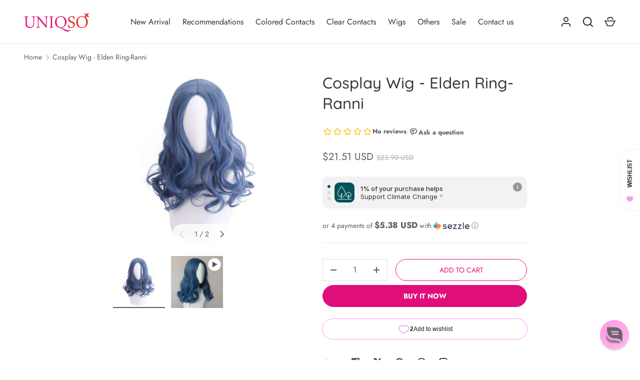

--- FILE ---
content_type: text/css
request_url: https://www.uniqso.com/cdn/shop/t/183/assets/predictive-search.css?v=99429969423392031231740376286
body_size: -335
content:
.search__reset{margin-inline-end:8px;padding:12px}.search__reset:after{content:"";position:absolute;top:12px;right:-8px;width:1px;height:24px;opacity:.3;background:currentColor}[dir=rtl] .search__reset{right:auto;left:74px}[dir=rtl] .search__reset:after{right:auto;left:-8px}.predictive-search{--heading-color: var(--text-color);display:none}.search-drawer .predictive-search{margin-top:calc(6 * var(--space-unit))}predictive-search[open] .predictive-search{display:block;z-index:31}.predictive-search .tablist__scroller{margin:0 0 -28px;padding:0 0 32px}.search-page-form predictive-search[open] .overlay{z-index:30}.search-page-form predictive-search[open] .search__form{z-index:32}.search-page-form .predictive-search{position:absolute;top:calc(var(--gutter) * -1);left:calc(var(--gutter) * -1);width:calc(100% + var(--gutter) * 2);padding:100px var(--gutter) var(--gutter)}.predictive-search__list{margin:0 -16px}.predictive-search__item:hover,.predictive-search__item[aria-selected=true]{background-color:rgba(var(--text-color)/.05)}.predictive-result{padding:12px 16px}.predictive-result__media{flex:0 0 56px;width:56px;margin-inline-end:calc(4 * var(--space-unit))}.predictive-search__view-all{margin-top:8px;padding:16px}.predictive-search__view-all>.icon{width:16px;margin-inline-start:8px}.predictive-search__no-results{padding:32px 12px 24px}.predictive-result--suggestion{padding:8px 12px;color:rgb(var(--text-color)/.6)}.predictive-result--suggestion mark{background-color:transparent;color:rgb(var(--text-color))}.search-drawer .overlay,predictive-search[open]+.search-drawer__quick-links{display:none}
/*# sourceMappingURL=/cdn/shop/t/183/assets/predictive-search.css.map?v=99429969423392031231740376286 */


--- FILE ---
content_type: text/javascript; charset=utf-8
request_url: https://www.uniqso.com/products/cosplay-wig-elden-ring-ranni-cs-501a.js
body_size: 239
content:
{"id":6741262270487,"title":"Cosplay Wig - Elden Ring-Ranni","handle":"cosplay-wig-elden-ring-ranni-cs-501a","description":"\u003ctable class=\"attribute\"\u003e\n\u003cthead\u003e\n\u003ctr\u003e\n\u003ctd colspan=\"2\"\u003eSpecification\u003c\/td\u003e\n\u003c\/tr\u003e\n\u003c\/thead\u003e\n\u003ctbody\u003e\n\u003ctr\u003e\n\u003ctd\u003eMaterial\u003c\/td\u003e\n\u003ctd\u003e100% heat resistant fibre\u003c\/td\u003e\n\u003c\/tr\u003e\n\u003ctr\u003e\n\u003ctd\u003eWig Color\u003c\/td\u003e\n\u003ctd\u003eBlue Mixed\u003c\/td\u003e\n\u003c\/tr\u003e\n\u003ctr\u003e\n\u003ctd\u003eWig Length\u003c\/td\u003e\n\u003ctd\u003e40cm\u003c\/td\u003e\n\u003c\/tr\u003e\n\u003c\/tbody\u003e\n\u003c\/table\u003e\n\u003cp\u003e\u003cimg src=\"https:\/\/cdn.shopify.com\/s\/files\/1\/1616\/0283\/files\/CS-501A-_2.jpg?v=1652862847\"\u003e\n\u003cimg src=\"https:\/\/cdn.shopify.com\/s\/files\/1\/1616\/0283\/files\/CS-501A-_4.jpg?v=1652862847\"\u003e\n\u003cimg src=\"https:\/\/cdn.shopify.com\/s\/files\/1\/1616\/0283\/files\/CS-501A-_5.jpg?v=1652862847\"\u003e\u003c\/p\u003e\n","published_at":"2022-05-30T12:05:13+08:00","created_at":"2022-05-18T14:20:03+08:00","vendor":"Cosplay Anime","type":"Cosplay Wig","tags":["blue-wig","cosplay-wig","Dropship Cosplay Wig Lucy","long-and-curly-wig","long-wig","sale","Synthetic wig","wig"],"price":2151,"price_min":2151,"price_max":2151,"available":true,"price_varies":false,"compare_at_price":2390,"compare_at_price_min":2390,"compare_at_price_max":2390,"compare_at_price_varies":false,"variants":[{"id":40098809774103,"title":"Default Title","option1":"Default Title","option2":null,"option3":null,"sku":"CS-501A","requires_shipping":true,"taxable":true,"featured_image":null,"available":true,"name":"Cosplay Wig - Elden Ring-Ranni","public_title":null,"options":["Default Title"],"price":2151,"weight":380,"compare_at_price":2390,"inventory_quantity":-9,"inventory_management":null,"inventory_policy":"deny","barcode":"","quantity_rule":{"min":1,"max":null,"increment":1},"quantity_price_breaks":[],"requires_selling_plan":false,"selling_plan_allocations":[]}],"images":["\/\/cdn.shopify.com\/s\/files\/1\/1616\/0283\/products\/CS-501A-_3.jpg?v=1652926321"],"featured_image":"\/\/cdn.shopify.com\/s\/files\/1\/1616\/0283\/products\/CS-501A-_3.jpg?v=1652926321","options":[{"name":"Title","position":1,"values":["Default Title"]}],"url":"\/products\/cosplay-wig-elden-ring-ranni-cs-501a","media":[{"alt":"Cosplay Wig - Elden Ring-Ranni-Cosplay Wig-UNIQSO","id":21284273192983,"position":1,"preview_image":{"aspect_ratio":1.0,"height":1000,"width":1000,"src":"https:\/\/cdn.shopify.com\/s\/files\/1\/1616\/0283\/products\/CS-501A-_3.jpg?v=1652926321"},"aspect_ratio":1.0,"height":1000,"media_type":"image","src":"https:\/\/cdn.shopify.com\/s\/files\/1\/1616\/0283\/products\/CS-501A-_3.jpg?v=1652926321","width":1000},{"alt":null,"id":21284275847191,"position":2,"preview_image":{"aspect_ratio":1.0,"height":720,"width":720,"src":"https:\/\/cdn.shopify.com\/s\/files\/1\/1616\/0283\/products\/d80056c0c3034afeaa333083d2102547.thumbnail.0000000.jpg?v=1652862954"},"aspect_ratio":1.0,"duration":19085,"media_type":"video","sources":[{"format":"mp4","height":480,"mime_type":"video\/mp4","url":"https:\/\/cdn.shopify.com\/videos\/c\/vp\/d80056c0c3034afeaa333083d2102547\/d80056c0c3034afeaa333083d2102547.SD-480p-0.9Mbps.mp4","width":480},{"format":"mp4","height":720,"mime_type":"video\/mp4","url":"https:\/\/cdn.shopify.com\/videos\/c\/vp\/d80056c0c3034afeaa333083d2102547\/d80056c0c3034afeaa333083d2102547.HD-720p-1.6Mbps.mp4","width":720},{"format":"m3u8","height":720,"mime_type":"application\/x-mpegURL","url":"https:\/\/cdn.shopify.com\/videos\/c\/vp\/d80056c0c3034afeaa333083d2102547\/d80056c0c3034afeaa333083d2102547.m3u8","width":720}]}],"requires_selling_plan":false,"selling_plan_groups":[]}